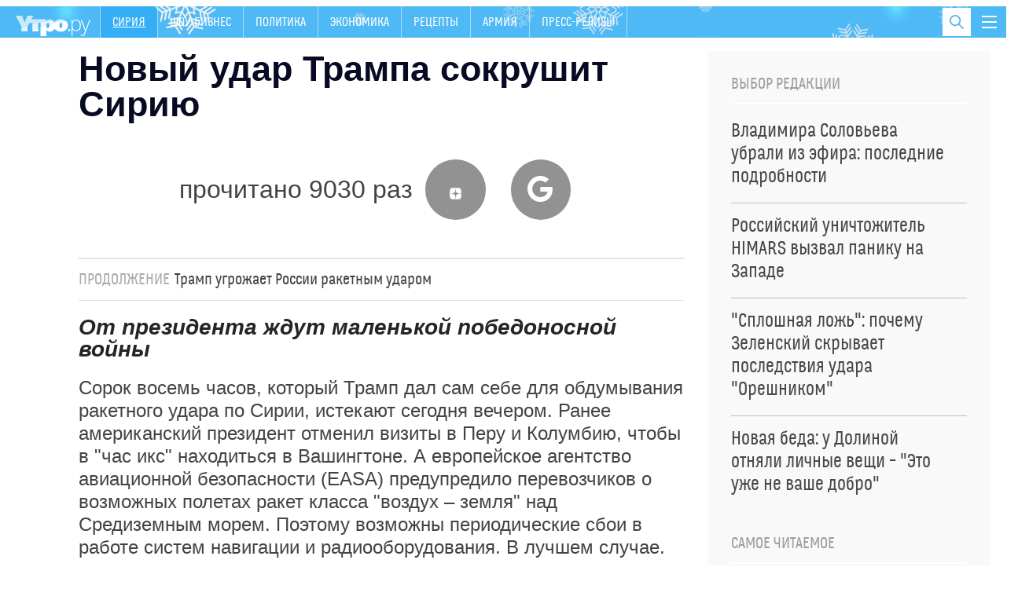

--- FILE ---
content_type: text/css
request_url: https://utro.ru/static/css/font/font.css
body_size: 30633
content:
/* This stylesheet generated by Transfonter (https://transfonter.org) on April 14, 2017 10:08 PM */

@font-face {
	font-family: 'Boblic';
	src: url('boblic.eot');
	font-weight: normal;
	font-style: normal;
}
@font-face {
	font-family: 'Boblic';
	src: url([data-uri]) format('woff'),
		url('boblic.ttf') format('truetype'),
		url('boblic.svg#Boblic') format('svg');
	font-weight: normal;
	font-style: normal;
}
